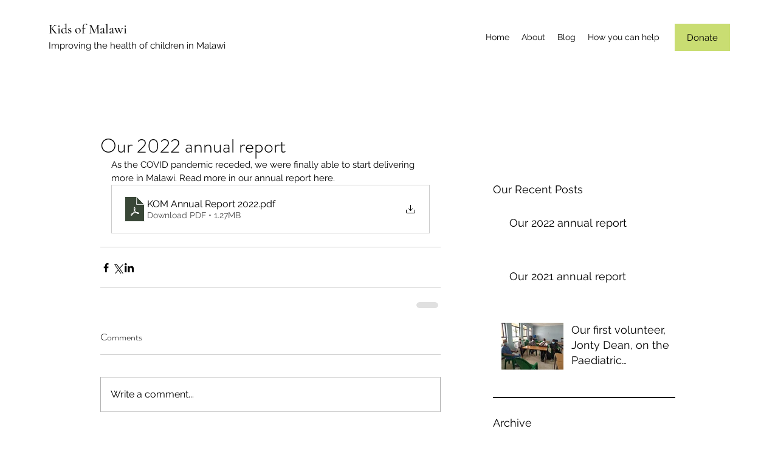

--- FILE ---
content_type: application/javascript
request_url: https://static.parastorage.com/services/communities-blog-ooi/1.3070.0/client-viewer/2133.chunk.min.js
body_size: 2028
content:
"use strict";(("undefined"!=typeof self?self:this).webpackJsonp__wix_communities_blog_ooi=("undefined"!=typeof self?self:this).webpackJsonp__wix_communities_blog_ooi||[]).push([[2133],{2929:(e,t,a)=>{a.d(t,{Dl:()=>n,Fu:()=>i,JI:()=>r,Xw:()=>o,YW:()=>c,ay:()=>l});const l="insert-file-button",n="file-upload-viewer",r="file-upload-name-container",i="file-upload-name",o="file-upload-extension",c="file-upload-link"},82133:(e,t,a)=>{a.d(t,{h:()=>U});var l=a(4452),n=a(60751),r=a(59743),i=a(81340),o=a(26467),c=a(95052),m=a(2929);const s=e=>n.createElement("svg",{xmlns:"http://www.w3.org/2000/svg",width:"24",height:"24",viewBox:"0 0 24 24",...e},n.createElement("path",{fill:"currentColor",fillRule:"evenodd",clipRule:"evenodd",d:"M5 13v4a1 1 0 0 0 1 1h11a1 1 0 0 0 1-1v-4h1v4a2 2 0 0 1-2 2H6a2 2 0 0 1-2-2v-4h1Zm6 .293V5h1v8.293l2.146-2.147a.5.5 0 0 1 .708.708L11.5 15.207l-3.354-3.353a.5.5 0 0 1 .708-.708L11 13.293Z"})),h=e=>n.createElement("svg",{xmlns:"http://www.w3.org/2000/svg",width:"24",height:"24",viewBox:"2 2 24 24",...e},n.createElement("path",{stroke:"#F64D43",fill:"none",d:"M14 22.815A8.806 8.806 0 0 1 5.187 14 8.804 8.804 0 0 1 14 5.187a8.807 8.807 0 0 1 8.815 8.814A8.807 8.807 0 0 1 14 22.816zm0 0A8.807 8.807 0 0 0 22.815 14 8.806 8.806 0 0 0 14 5.186 8.806 8.806 0 0 0 5.187 14a8.807 8.807 0 0 0 8.814 8.815zm0-14v7.259m0 2.074v1.038"}));var d=(e=>(e[e.IMAGE=1]="IMAGE",e[e.VIDEO=2]="VIDEO",e[e.WORD=3]="WORD",e[e.EXCEL=4]="EXCEL",e[e.ARCHIVE=5]="ARCHIVE",e[e.PDF=6]="PDF",e[e.POWERPOINT=7]="POWERPOINT",e[e.AUDIO=8]="AUDIO",e[e.MISC=9]="MISC",e))(d||{});const p=[{data:new RegExp("^doc([a-z]*)$"),fileType:3},{data:new RegExp("^xl([a-z]*)$"),fileType:4},{data:new RegExp("^ppt([a-z]*)$"),fileType:7}],E=[{data:["jpg","png","gif","jpeg","jpe","jfif","bmp","heic","heif","tfif","tif","webp"],fileType:1},{data:["avi","mpeg","mpg","mpe","mp4","mkv","webm","mov","ogv","vob","m4v","3gp","divx","xvid","mxf","wmv","m1v","flv"],fileType:2},{data:["mp3","pcm","wav","aiff","aif","aac","ogg","wma","m4a","flac"],fileType:8},{data:["pdf"],fileType:6},{data:["zip","rar","tar","gz","gzip","jar","7z","fgz","webarchive"],fileType:5}];function v(e,t,a){let l;return t.some((({data:t,fileType:n})=>!!a(t,e)&&(l=n,!0))),l}var f="I9gKg",g="UhgRv",w="_8UOXG",u="UJm2D",z="If--P",x="hUe5S",N="RfA1i",L="H8b4O",I="PTLdk",b="pDBjY",D="br5aD",R="MAXqR",y="_4UoFF",C="_8Tnf3";const M=e=>n.createElement("svg",{xmlns:"http://www.w3.org/2000/svg",width:"40",height:"42",viewBox:"0 0 40 42",...e},n.createElement("g",{fill:"none",fillRule:"evenodd"},n.createElement("g",{className:y,strokeLinejoin:"bevel"},n.createElement("path",{fill:"currentColor",d:"M35.5 41.5h-32V.5h19.45L35.5 13.31z"}),n.createElement("path",{d:"m22.59 13.36 12.91-.05-.64-.63L23.59 1.14 22.95.5z"})),n.createElement("path",{className:C,d:"m25.3 24.8-10.1 5.1V19.7z"}))),k=e=>n.createElement("svg",{xmlns:"http://www.w3.org/2000/svg",width:"40",height:"42",viewBox:"0 0 40 42",...e},n.createElement("g",{fill:"none",fillRule:"evenodd"},n.createElement("g",{className:y,strokeLinejoin:"bevel"},n.createElement("path",{fill:"currentColor",d:"M35.5 41.5h-32V.5h19.45L35.5 13.31z"}),n.createElement("path",{d:"m22.59 13.36 12.91-.05-.64-.63L23.59 1.14 22.95.5z"})),n.createElement("path",{className:C,d:"M14.463 23.09h10v1h-10zm0-4h10v1h-10zm5 12 5-4h-10z"}))),O={[d.IMAGE]:e=>n.createElement("svg",{xmlns:"http://www.w3.org/2000/svg",width:"40",height:"42",viewBox:"0 0 40 42",...e},n.createElement("g",{fill:"none",fillRule:"evenodd"},n.createElement("g",{className:y,strokeLinejoin:"bevel"},n.createElement("path",{fill:"currentColor",d:"M35.5 41.5h-32V.5h19.45L35.5 13.31z"}),n.createElement("path",{d:"m22.59 13.36 12.91-.05-.64-.63L23.59 1.14 22.95.5z"})),n.createElement("path",{className:C,d:"m22.6 21.9-5.7 7.4-3-3.6-4.4 5.2h20z"}))),[d.VIDEO]:M,[d.AUDIO]:M,[d.PDF]:e=>n.createElement("svg",{xmlns:"http://www.w3.org/2000/svg",width:"40",height:"42",viewBox:"0 0 40 42",...e},n.createElement("g",{fill:"none",fillRule:"evenodd"},n.createElement("g",{className:y,strokeLinejoin:"bevel"},n.createElement("path",{fill:"currentColor",d:"M35.5 41.5h-32V.5h19.45L35.5 13.31z"}),n.createElement("path",{d:"m22.59 13.36 12.91-.05-.64-.63L23.59 1.14 22.95.5z"})),n.createElement("path",{className:C,d:"M25.982 27.818s0 .1 0 0c0 .1-.2.2-.6.2h-.3c-.4-.1-1-.4-1.6-.9 1.7.1 2.3.5 2.5.7zm-5-1.7c-.6.1-1.4.2-2.4.4.4-.8.7-1.5 1-2.2.1.1.2.3.3.4.4.4.8.9 1.1 1.4zm-1.9-6.9c.1-.2.2-.3.2-.3.1.1.3.4.2 2 0 .3-.1.6-.2 1-.3-1-.4-2-.2-2.7zm-4.5 11.3c-.2.1-.3.2-.5.2 0-.1.1-.6.8-1.3.4-.3.8-.7 1.3-.9-.6 1-1.2 1.8-1.6 2zm7.8-4.5c-.6-.6-1.1-1.4-1.7-2l-.6-.9c.3-.9.5-1.6.5-2.2.1-1.4-.1-2.3-.5-2.8-.3-.3-.7-.4-1.1-.2-.3.1-.7.3-.9 1-.4 1-.2 2.9.7 4.4-.4 1.1-1 2.4-1.6 3.6-1.3.4-2.3 1-3 1.7-.9.9-1.3 1.8-1 2.5.1.5.5.7 1 .7.3 0 .7-.1 1.1-.4.9-.6 2-2.5 2.7-3.6 1.2-.4 2.5-.6 3.1-.6.3 0 .6-.1.9-.1 1.1 1.2 2.1 1.8 2.9 2h.5c.7 0 1.3-.3 1.5-.7.2-.4.2-.8 0-1.1-.5-.8-1.9-1.3-4-1.3h-.5z"}))),[d.ARCHIVE]:e=>n.createElement("svg",{xmlns:"http://www.w3.org/2000/svg",width:"40",height:"42",viewBox:"0 0 40 42",...e},n.createElement("g",{className:y,fill:"none",fillRule:"evenodd"},n.createElement("path",{fill:"currentColor",d:"M1.716 36.29V8.726a1 1 0 0 1 1-1h.003l13.104.039c.307 0 .597.143.786.385l3.812 4.888c.189.243.48.385.788.385h16.072a1 1 0 0 1 1 1V36.29H1.716z"}),n.createElement("path",{d:"M1.656 13.431h19.826"}))),[d.WORD]:e=>n.createElement("svg",{xmlns:"http://www.w3.org/2000/svg",width:"40",height:"42",viewBox:"0 0 40 42",...e},n.createElement("g",{fill:"none",fillRule:"evenodd"},n.createElement("g",{className:y,strokeLinejoin:"bevel"},n.createElement("path",{fill:"currentColor",d:"M35.5 41.5h-32V.5h19.45L35.5 13.31z"}),n.createElement("path",{d:"m22.59 13.36 12.91-.05-.64-.63L23.59 1.14 22.95.5z"})),n.createElement("path",{className:C,d:"m15.1 19.6 1.5 6.2.3 1.8.3-1.7 1.3-6.3h2.4l1.3 6.2.3 1.8.4-1.7 1.4-6.3h2.4l-3.1 10.9h-2.2L20 24.1l-.3-2.1-.4 2.1-1.4 6.4h-2.1l-3.1-10.9z"}))),[d.EXCEL]:e=>n.createElement("svg",{xmlns:"http://www.w3.org/2000/svg",width:"40",height:"42",viewBox:"0 0 40 42",...e},n.createElement("g",{fill:"none",fillRule:"evenodd"},n.createElement("g",{className:y,strokeLinejoin:"bevel"},n.createElement("path",{fill:"currentColor",d:"M35.5 41.5h-32V.5h19.45L35.5 13.31z"}),n.createElement("path",{d:"m22.59 13.36 12.91-.05-.64-.63L23.59 1.14 22.95.5z"})),n.createElement("path",{className:C,d:"M17.29 30.55h-2.67l3.54-5.6-3.36-5.4h2.74l1.96 3.58 2.02-3.58h2.65l-3.36 5.31 3.57 5.69h-2.79L19.5 26.8z"}))),[d.POWERPOINT]:e=>n.createElement("svg",{xmlns:"http://www.w3.org/2000/svg",width:"40",height:"42",viewBox:"0 0 40 42",...e},n.createElement("g",{fill:"none",fillRule:"evenodd"},n.createElement("g",{className:y,strokeLinejoin:"bevel"},n.createElement("path",{fill:"currentColor",d:"M35.5 41.5h-32V.5h19.45L35.5 13.31z"}),n.createElement("path",{d:"m22.59 13.36 12.91-.05-.64-.63L23.59 1.14 22.95.5z"})),n.createElement("path",{className:C,d:"M21.4 23.2c0-.6-.2-1-.5-1.2-.3-.2-.7-.4-1.3-.4h-2.1v3.2h2.1c.5 0 1-.1 1.3-.4.4-.3.5-.7.5-1.2zm2.3-.1c0 1.3-.3 2.2-1 2.8-.7.5-1.6.8-2.8.8h-2.3v4h-2.3v-11h4.8c1.1 0 2 .3 2.6.9.7.5 1 1.4 1 2.5z"}))),[d.MISC]:k},V=e=>O[(e=>e&&(v(e,p,((e,t)=>e.test(t)))||v(e,E,((e,t)=>e.includes(t))))||9)(e)]??k;var _=a(35979);const T=1e3,F=1e6,A=e=>e<T?`${Math.round(e)}B`:e<F?`${Math.round(e/T)}KB`:`${(e/F).toFixed(2)}MB`,B=({state:e,fileData:t})=>{const{t:a}=(0,n.useContext)(r.iB),{name:l,type:i}=t;if(!(0,o.O)(l)||!(0,o.O)(i))return null;const d=V(i),p=(e=>{if(!e)return e;const t=e.lastIndexOf(".");return-1!==t?e.substring(0,t):e})(l),E=i?`.${i}`:void 0;let v;if("error"===e)v=a("UploadFile_Error_Generic_Item");else{const l="loading"===e?"UploadFile_Viewer_Loader":"UploadFile_Viewer_Download",n=i?.toUpperCase()??"",r=((e,t)=>{const a=e.sizeInKb??t?.sizeInKb,l=e.size??t?.size;return a&&!isNaN(parseFloat(a))?A(parseFloat(a)*T):l?A(l):void 0})(t),o=r?` \u2022 ${r}`:"";v=`${a(l,{fileType:n})}${o}`}return n.createElement(n.Fragment,null,n.createElement(d,{className:z}),n.createElement("div",{className:L},n.createElement("div",{className:I,"data-hook":m.JI},n.createElement("span",{className:b,"data-hook":m.Fu},p),E&&n.createElement("span",{className:D,"data-hook":m.Xw},E)),n.createElement("div",{className:u},v)),n.createElement("div",{className:x},"loading"===e&&n.createElement(c.z,{className:R}),"error"===e&&n.createElement(h,{className:N}),"ready"===e&&n.createElement(s,{className:N})))},U=({settings:e,componentData:t,isLoading:a=!1,tempDataPlaceHolder:o,helpers:c,nodeId:s})=>{const{tabIndex:h}=(0,n.useContext)(r.iB),d=n.useRef(null),[p,E]=n.useState(!1),[v,u]=n.useState(void 0),[z,x]=n.useState(!1),N=a||z?"loading":t.error?"error":"ready";(0,n.useEffect)((()=>{p&&(d.current?.click(),E(!1))}),[p]);const L=()=>{t.name&&c?.onViewerAction?.(_.g,"Click",t.name,s,{type:i.A.FILE,fileData:t})};return n.createElement("div",{"data-hook":m.Dl,className:l(f,t.error&&w)},(()=>{if(t.error||o)return n.createElement("div",{className:g},n.createElement(B,{state:N,fileData:o||t}));const a=t.src?.url||v,l=a&&"pdf"!==t.type?`${a}${a.includes("?")?"&":"?"}dn=${encodeURIComponent(t.name||"")}`:a;return l?(a=>n.createElement("a",{"data-hook":m.YW,"data-cancel-link":!0,ref:d,className:g,tabIndex:h,href:a,target:e.downloadTarget,download:t.name||!0,onClick:L},n.createElement(B,{state:N,fileData:t})))(l):(()=>{const a=()=>{z||(x(!0),e.resolveFileUrl({id:t?.src?.id,type:t.type,path:t.path,mimeType:t.mimeType,name:t.name,size:t.size,pdfSettings:t.pdfSettings,privacy:t?.src?.private?"private":"public"}).then((e=>{u(e),x(!1),E(!0)})))};return n.createElement("button",{type:"button",onClick:a,onKeyDown:e=>{"Enter"===e.key&&a()},className:g},n.createElement(B,{state:N,fileData:t}))})()})())}}}]);
//# sourceMappingURL=2133.chunk.min.js.map